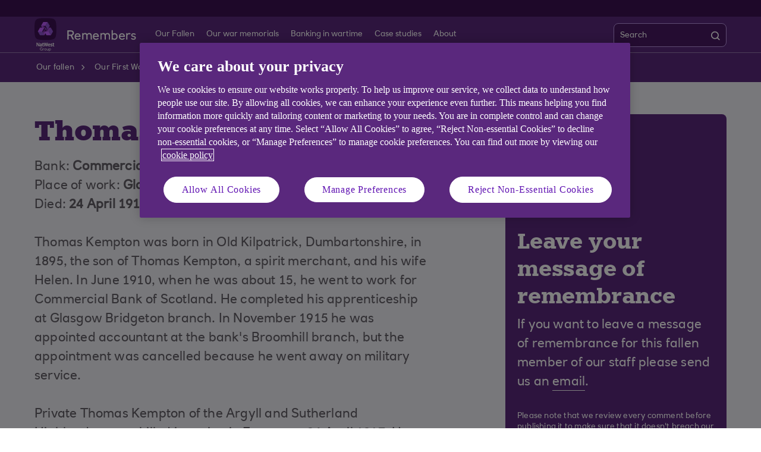

--- FILE ---
content_type: text/html; charset=UTF-8
request_url: https://www.natwestgroupremembers.com/our-fallen/our-fallen-ww1/k/thomas-kempton.html
body_size: 6195
content:
<!DOCTYPE html>





     <html lang="en" class="no-js  responsive-shelf sb_enable  responsive_natwest_group responsive__publish">










<head>	
	<!--One trust cookie configuration updated here -->
	

 
        
        
        	<!-- OneTrust Cookies Consent Notice start -->
<script defer="defer" type="text/javascript" src="https://rum.hlx.page/.rum/@adobe/helix-rum-js@%5E2/dist/micro.js" data-routing="p00000-e000000"></script>
<script src="https://cdn.cookielaw.org/scripttemplates/otSDKStub.js" type="text/javascript" charset="UTF-8" data-domain-script="4e5cedb7-7d92-4dee-8582-72bd654a9020" async></script>
<script type="text/javascript">
function OptanonWrapper() {
            if(customerAlreadyDecided()){

		readCustomerChoice() && globalUtil.faqSearchCookie && globalUtil.faqSearchCookie.init();
	}
	function customerAlreadyDecided(){
		return -1 < document.cookie.indexOf('OptanonAlertBoxClosed=');
	}
	function readCustomerChoice() {
        // We just need to agree which group of the customer should mean the he wants to use the support center with all the cookies
		// EXAMPLE: if the user has the C0004 it means we can start with all the cookies
        return OptanonActiveGroups.includes('C0002');
    }
                        if ( document.location.href.indexOf('cookie') > -1 ) {
                                    $('#onetrust-pc-sdk, .onetrust-pc-dark-filter, #onetrust-banner-sdk').hide();
                                    $('.ot-sdk-show-settings').show();
                        }
            
            if(window.optanonActiveGroupsAux === undefined){
                           window.optanonActiveGroupsAux = window.OptanonActiveGroups;
            }
            var currentActiveGroups = OptanonActiveGroups.split(',').slice(1,OptanonActiveGroups.split(',').length-1);
            for(var i=0; i<currentActiveGroups.length; i++){
              if(optanonActiveGroupsAux.indexOf(currentActiveGroups[i]) == -1){
                           switch(currentActiveGroups[i]){
                                                 case 'C0002':
                                                               _satellite.track("DCRPerformance");
                                                               break;
                                                 case 'C0003':
                                                               _satellite.track("DCRFunctional");
                                                               break;
                                                 case 'C0004':
                                                               _satellite.track("DCRTargeting");
                                                               break;
                                                 case 'C0005':
                                                               _satellite.track("DCRSocialMedia");
                                                               break;
                                                 case 'C0009':
                                                               _satellite.track("DCRAnonAnalytics");
                                                               break;
                           }
              }   
            }
            optanonActiveGroupsAux = window.OptanonActiveGroups;             
}
</script>
<!-- OneTrust Cookies Consent Notice end -->
        
 

	<!--One trust cookie configuration updated -->
    












    
	






<script type="text/javascript">
		 var digitalData = {
                    "page" : {

						"name" :"CATEGORY:&gt;REMEMBERS&gt;OUR-FALLEN&gt;OUR-FALLEN-WW1&gt;K&gt;THOMAS-KEMPTON&gt;INDEX",
                        "url" :  "https://www.natwestgroupremembers.com/remembers/our-fallen/our-fallen-ww1/k/thomas-kempton.html",
                        "queryParam" : "",
                        "type" : "CATEGORY"
                    },
                    "user" : {
                        "loggedIn" : "N"
                    },
                    "site" : {
                        "brand" : "NATWESTGROUPREMEMBERS_COM",
                        "section" : "REMEMBERS&gt;OUR-FALLEN",
                        "businessArea":"natwestgroup",
                        "webChat" : "''"
                    },
                   "server": {
                        "toolName":""
                    },
					"featureFlags" : {
							"sessionReplay" : false,
							"surveyHotjar" : false,
							"surveyMaritz" : false,
							"overWrite":{
								"sessionReplay":false,          
								"surveyHotjar":false,
								"surveyMaritz":false,
							}
						},
                    
					"event":[]


        },IDM = {
			validationRules : {},
			validationMsgs: {},
			lightboxPaths: {}	
		};

	 </script>



	<script type="text/javascript">
        /*
        * Documentation: https://experienceleague.adobe.com/en/docs/experience-platform/web-sdk/personalization/manage-flicker
        * IMPORTANT: You must add the snippet before loading the tag manager, i.e., Adobe Launch script which is loaded asynchrounously.
        * This snippet will pre-hide certain HTML elements (with class 'mboxDefault') and not the entire page.
        * You can achieve that by customizing the style parameter. It can be replaced with something that pre-hides only particular regions of the page.
        * The code waits for 3000 milliseconds for Adobe Target to load and render personalised content.
        * If AEP Edge network call is not resolved before the wait time of 3000 milliseconds, it makes the default content visible.
        */
      !function(e,a,n,t){var i=e.head;if(i){
      if (a) return;
      var o=e.createElement("style");
      o.id="alloy-prehiding",o.innerText=n,i.appendChild(o),setTimeout(function(){o.parentNode&&o.parentNode.removeChild(o)},t)}}
      (document, document.location.href.indexOf("adobe_authoring_enabled") !== -1, ".mboxDefault { opacity: 0 !important }", 3000);
	</script>


	
    
	

    
	

    
    
    
    
    

	
    
		<script src='https://assets.adobedtm.com/90decdbe34ba/7842e20738bc/launch-b922a005b721.min.js' async>  </script>
    
	

    
	

    
    
    
    
    

	
    
	

    
	

    
    
    
    
    

	
    
	

    
	

    
    
    
    
    

	
    
	

    
	

    
    
    
    
    

	
    
	

    
	

    
    
    
    
    




	<link rel="preconnect" href="https://nw.scene7.com" crossorigin/>
    <link rel="dns-prefetch" href="https://nw.scene7.com" crossorigin/>
    
	
		<link rel="canonical" href="https://www.natwestgroupremembers.com/our-fallen/our-fallen-ww1/k/thomas-kempton.html"/>
	
    <meta charset="utf-8"/>
    <meta http-equiv="X-UA-Compatible" content="IE=edge"/>
    <meta name="viewport" content="width=device-width, initial-scale=1.0"/>
    <meta name="keywords"/>
	
    
    
    
    
    
    

    
    

    <meta http-equiv="Last-Modified" content="10 Aug 2021 10:41:18 BST"/>
    <meta name="title" content="Thomas Kempton | NatWest Group Remembers"/>
	<meta name="subtitle"/>
    <meta name="description" content="Thomas Kempton worked for Commercial Bank of Scotland and died in the First World War."/>
    <meta name="navigation-title" content="Thomas Kempton"/>
    <meta property="og:title" content="Thomas Kempton | NatWest Group Remembers"/>
    <meta property="og:type"/>
    
	
		<meta property="og:image" content="/content/dam/natwestgroupremembers_com/nwg-remembers-og-logo.png"/>
	
    <meta property="og:url" content="https://www.natwestgroupremembers.com/our-fallen/our-fallen-ww1/k/thomas-kempton.html"/>
    <meta property="og:description" content="Thomas Kempton worked for Commercial Bank of Scotland and died in the First World War."/>

    
        <meta class="swiftype" name="swiftTitle" data-type="string" content="Thomas Kempton | NatWest Group Remembers"/> 
    
        <meta class="swiftype" name="swiftDescription" data-type="string" content="Thomas Kempton worked for Commercial Bank of Scotland and died in the First World War."/>
    
    <meta class="swiftype" name="swiftPublished_at" data-type="date" content="Tue Dec 12 11:10:54 GMT 2023"/>
    <meta class="swiftype" name="swifturl" data-type="enum" content="https://www.natwestgroupremembers.com/our-fallen/our-fallen-ww1/k/thomas-kempton.html"/>
    <meta class="swiftype" name="swiftBrand" data-type="string" content="NATWESTGROUPREMEMBERS_COM"/>
    <meta class="swiftype" name="swiftSegment" data-type="string" content="natwestgroup"/>
    
    

     
    	<meta name="google-site-verification" content="K8UOKeA3eXdnL1G1uWjHoZshGLF6NhmucbSc7hkqgcc"/>
    
    
        <link rel="shortcut icon" type="image/x-icon" href="/apps/settings/wcm/designs/responsive_champion/clientlibs/resources/responsive_natwest_group_favicon.ico"/>
    
        
    
    
        
    




    
<link rel="stylesheet" href="/etc.clientlibs/responsive/clientlibs/clientlib_base_champion-_d5e9688189b4afac501577ba75de38bf.min.css" type="text/css"/>




    
<link rel="stylesheet" href="/etc.clientlibs/responsive/clientlibs/clientlib_base-_5360fd92ed88140022e20a1444c982da.min.css" type="text/css"/>




    




    




    
<script src="/etc.clientlibs/clientlibs/granite/jquery.min.js"></script>
<script src="/etc.clientlibs/clientlibs/granite/utils.min.js"></script>
<script src="/etc.clientlibs/clientlibs/granite/jquery/granite.min.js"></script>
<script src="/etc.clientlibs/foundation/clientlibs/jquery.min.js"></script>
<script src="/etc.clientlibs/foundation/clientlibs/shared.min.js"></script>
<script src="/etc.clientlibs/responsive/clientlibs/clientlib_base_dependencies-_ee316301582400e53cabde696cb078bd.min.js"></script>




    







    

    <title>Thomas Kempton | NatWest Group Remembers</title>

    
</head>
<body>
	
	
	<input type="hidden" id="dumpParams" value="alloy_redirect"/>
	<div></div>

	<div>

	<input type="hidden" name="navigationTag" id="navigationTag"/>

	



    
    
    
<link rel="stylesheet" href="/etc.clientlibs/responsive/clientlibs/clientlib_smartbanner/clientlib_smartbanner_champion-_fe98640fa2e72d9f3e4e5eae26fdf004.min.css" type="text/css"/>



    
    <meta name="apple-itunes-app"/>
    <meta name="google-play-app"/>
    <link rel="apple-touch-icon"/>
    <link rel="andriod-icon"/>
    <meta name="apple-target-url"/>
    <meta name="android-target-url"/>
    
	
	
	

	<div class="main-wrapper">
		<div class="site-content">
			
 






 	


<div class="skip-links reset shelf-container" id="skiplinks">
	<a class="txt-p-1" href="#main-content-wrapper">Skip to main content</a>
</div>
			<header>
				
				
					
					
						<div class="iah iah--responsive">
							
							
							
								
								
								
								 
		





    
<link rel="stylesheet" href="/etc.clientlibs/responsive/components/foundation/iaheadernavigation/clientlibs/clientlib_ia_headernavigation_champion-_349e7ae5cf4eedf7a6686283641ada58.min.css" type="text/css">






<div class="ia__main-content l1_hide ">

   <div class="iah__share container-fluid desktop--rbscom desktop--natwestgroup" data-domain="responsive_champion" data-contentpath="/content/natwestgroupremembers_com/en_uk/remembers/iaheaderchampion">
      <div class="iah__container  container">
         <div class="iah__l0__right pull-right">
            <nav aria-label="Level zero Navigation">
               <ul class="ia__nav ia__navbar-nav ia__noprice">
                  <li class="share_price desktop">
                  </li>
                  
               </ul>
            </nav>
         </div>
      </div>
   </div>
 




 
   <div class="iah__l2 iah__l2--visible-md iah__l2--visible-sm ">
      <div class="iah__container">
         <div class="iah__l2__main-links">
            
			
				<div class="iah__login">
				   
					  
	
	
	
	
		
		
		
    
<link rel="stylesheet" href="/etc.clientlibs/responsive/components/foundation/iagloballogin/clientlibs/clientlib_ia_global_login_champion-_d5e9688189b4afac501577ba75de38bf.min.css" type="text/css">



	
	
			
		</a>
	
	
	
				   
				   <div class="bussiness__login">
					  
</div>
				</div>
			
            <div>
               





    
<link rel="stylesheet" href="/etc.clientlibs/responsive/components/foundation/iaglobalnavlogo/clientlibs/clientlib_ia_global_logo_champion-_9f70e377798d49ec9c7a90a25b5fa070.min.css" type="text/css">




 

<div class="iah__logo">
	    <a class="iah__logo-link" href="/remembers.html" title="NatWest Group Remembers Logo">
    
    <img src='/content/dam/championlogos/NWG_Remembers_Stacked_NEG_.svg' alt="NatWest Group Remembers Logo"/> 

		</a>
</div> 

            </div>
            
            <div class="mobile__hamburger">
               <button aria-expanded="false" aria-label="More options menu" class="iah__menu-link menu-open">
               <span class='icon-menu'></span>
               <span class="opened" aria-hidden="true">Menu</span>
               <span class='icon-close'></span>
               <span class="closed" aria-hidden="true">Close</span>
               </button>
            </div>
            <div class="iah__l1__l2__holder">
               
                  <div class="header-top-mobile visible-xs visible-sm">
                     <div class="brand-logo">
                        
                        <div class="iah__logo mobile_logo">
                           <a class="iah__logo-link mobile-logo-link" href="/remembers.html" title="NatWest Group Remembers Logo">
                              
                              <img src='/content/dam/championlogos/NWG_Remembers_Stacked_NEG_.svg' alt="NatWest Group Remembers Logo"/>

                           </a>
                        </div>
                     </div>              
                  </div>
                                             
               <button aria-expanded="false" aria-label="Close menu" class="iah__menu-link menu-open">
               <span class='icon-close'></span>
               <span class="closed">Close</span>
               </button>
               
               
               <div class="iah__l1 hide_nav_m">
                  <nav aria-label="Main Navigation" class="hide__mobile hide__desktop">
                     <ul class="ia__nav ia__navbar-nav">
                        
                     </ul>
                  </nav>
               </div>
               <nav aria-label="Site Navigation" class="iah__nav-l2 ">
                  
                  <ul class="ia__nav ia__navbar-nav__l2">
				  
					<li class="share_price mobile ia__noprice"> </li>
				  
                     
                        
                        
                        <li class=" ">
                           
                           
                              <a data-level="l2" href="/our-fallen.html" data-navid="our fallen"><span>Our Fallen</span>
                              </a>
                           
                           
                           <div class="iah__nav-l3">
                              <div class="ia-l2-active"><a href="javascript:void(0)"><span>Our Fallen</span></a></div>
                              <div class="iah__container">
                                 <ul class="ia__nav ia__navbar-nav__l3">
                                    
                                 </ul>
                              </div>
                           </div>
                        </li>
                     
                        
                        
                        <li class=" ">
                           
                           
                              <a data-level="l2" href="/our-war-memorials.html" data-navid="our war memorials"><span>Our war memorials</span>
                              </a>
                           
                           
                           <div class="iah__nav-l3">
                              <div class="ia-l2-active"><a href="javascript:void(0)"><span>Our war memorials</span></a></div>
                              <div class="iah__container">
                                 <ul class="ia__nav ia__navbar-nav__l3">
                                    
                                 </ul>
                              </div>
                           </div>
                        </li>
                     
                        
                        
                        <li class=" ">
                           
                           
                              <a data-level="l2" href="/banking-in-wartime.html" data-navid="banking in wartime"><span>Banking in wartime</span>
                              </a>
                           
                           
                           <div class="iah__nav-l3">
                              <div class="ia-l2-active"><a href="javascript:void(0)"><span>Banking in wartime</span></a></div>
                              <div class="iah__container">
                                 <ul class="ia__nav ia__navbar-nav__l3">
                                    
                                 </ul>
                              </div>
                           </div>
                        </li>
                     
                        
                        
                        <li class=" ">
                           
                           
                              <a data-level="l2" href="/case-studies.html" data-navid="case studies"><span>Case studies</span>
                              </a>
                           
                           
                           <div class="iah__nav-l3">
                              <div class="ia-l2-active"><a href="javascript:void(0)"><span>Case studies</span></a></div>
                              <div class="iah__container">
                                 <ul class="ia__nav ia__navbar-nav__l3">
                                    
                                 </ul>
                              </div>
                           </div>
                        </li>
                     
                        
                        
                        <li class=" ">
                           
                           
                              <a data-level="l2" href="/about-natwest-group-remembers.html" data-navid="about"><span>About</span>
                              </a>
                           
                           
                           <div class="iah__nav-l3">
                              <div class="ia-l2-active"><a href="javascript:void(0)"><span>About</span></a></div>
                              <div class="iah__container">
                                 <ul class="ia__nav ia__navbar-nav__l3">
                                    
                                 </ul>
                              </div>
                           </div>
                        </li>
                     
                  </ul>
				  		   
			   <div class="iah__share container-fluid mobile--rbscom mobile--natwestgroup" data-domain="responsive_champion">
				  <div class="iah__container  container">
					 <div class="iah__l0__right">
						<nav aria-label="Level zero Navigation" class="hide__desktop--rbscom hide__desktop--natwestgroup">
						   <ul class="ia__nav ia__navbar-nav__l2">

							  
						   </ul>
						</nav>
					 </div>
				  </div>
			   </div>
			 
         
               </nav>
	
            </div>
            <div class="loginbus">
               <div class="bussiness__login bussiness__login--mobile">
                  

               </div>
               
               <div>
                  
                     
	<div>
		
			
				

    
    
    
    
    
<link rel="stylesheet" href="/etc.clientlibs/responsive/components/foundation/iaglobalsearch/clientlibs/clientlib_ia_global_search_champion-_d5e9688189b4afac501577ba75de38bf.min.css" type="text/css">




    
    
    
        
    
    
    
    
        
    
    
    
    
    
	
	
    
    
    
    
    
    
    
	
    
	
	
	
	 
    
    
      
    
    <div class="iah__search"> 
        
            <div class="back-to-menu visible-xs visible-sm">
                <a href="javascript:void(0)" class="back-to-menu-link">
                    <span>
                        Back to main menu
                    </span>
                </a>
            </div>
              
        <div class="iah-search-active">
            <a href="#" class="iah-search-title">Search</a>
        </div>
        <div style="" id="navbar" class="iah__search__navbar-collapse">
            <div class="iah__search__wrap">
                <div class="iah__search-title">Search</div>
                <form class="iah__search__form cf" autocomplete="off" method="GET " action="/search-results.html" role="search">
                    <div class="iah__search-area">
                        <label class="iah__search-label" for="Search">Search</label>
                        <input type="text" value="" aria-label="Search" class="iah__search-input" id="Search" name="q"/>
                        <button type="submit" class="iah__search_submt_btn search-desktop-icon" aria-label="search">                   
                            <span class="iah__search_btn-box">Search</span>
                            
                                <span class="iah__search_focusicon"></span>
                            
                            <img src="/etc.clientlibs/responsive/components/foundation/iaglobalsearch/clientlibs/clientlib_ia_global_search_champion/resources/images/search_icon.svg" alt="Search"/>
                        </button>
                        <button type="submit" class="iah__search_submt_btn search-mobile-icon" aria-label="search">
                                <span class="iah__search_btn-box">Search</span>
                                
                                    <span class="iah__search_focusicon"></span>
                                
                                <img src="/etc.clientlibs/responsive/components/foundation/iaglobalsearch/clientlibs/clientlib_ia_global_search_champion/resources/images/search_icon.svg" alt="Search"/>
                        </button>                                          
                        
                            <input type="hidden" name="brand" value="NATWESTGROUPREMEMBERS_COM"/>
                        
                            <input type="hidden" name="section" value="natwestgroup"/>
                        
                        <input type="hidden" name="enginekey" value="PP9hkyWsskEiowsP5Q88"/>
                    </div>
                    
                    
                        
                    
                    <div class="iah__search__error-mess" aria-label="errormessage">
                        Please enter a keyword
                    </div>
                </form>
            </div>
        </div>
    </div>
    
    
<script src="/etc.clientlibs/responsive/components/foundation/iaglobalsearch/clientlibs/clientlib_ia_global_search_base-_9f70e377798d49ec9c7a90a25b5fa070.min.js" async></script>




			
		
		
	</div>	

                  
               </div>
            </div>
            
            <div class="lah__search__show">
			
               
               <div class="iah__mb__search ">
				   
                  
                     
	
	
	
	
	
	
		
	
	
                  
                  
                     
	<div>
		
		
			
				

<div class="iah__search-tab">
        <button type="button" class="iah__btn__tabs" data-target="search">            
            <span class="iah__btn__tabs_wrap">   
                <span>          
                
				
                
                    <img src="/etc.clientlibs/responsive/components/foundation/iaglobalsearch/clientlibs/clientlib_ia_global_search_champion/resources/images/searchicon_mob.svg" role="presentation" alt=""/>
                
                
                
				
                <span class="iah__search_btn-box">Search</span>        
            </span>
        </button>
</div>	

			
		
	</div>	

                  
               </div>
            </div>
         </div>
      </div>
   </div>
</div>

<div class="iah__over-lay">Overlay</div>

    
<script src="/etc.clientlibs/responsive/components/foundation/iaheadernavigation/clientlibs/clientlib_ia_headernavigation_base-_ee316301582400e53cabde696cb078bd.min.js" async></script>



	


							
						</div>
					
				
			</header>
		
			<div>
				




    
<link rel="stylesheet" href="/etc.clientlibs/responsive/components/foundation/notificarioncarousel/clientlibs/clientlib_notification_champion-_8cb0e9906d6efb6b60c6dd8b12aa69a6.min.css" type="text/css"/>





	
	   
	
	
 
 





    













    
<script src="/etc.clientlibs/responsive/components/foundation/notificarioncarousel/clientlibs/clientlib_notification_base-_7ad603327c300d88c7efdd686a27d4b6.min.js" async></script>



			</div>

			

			

			<main class="responsive_base" id="main-content-wrapper">
				
					
                        <div id="breadrumb">
                            



    
<link rel="stylesheet" href="/etc.clientlibs/responsive/editable/components/foundation/breadcrumb/clientlibs/clientlib_breadcrumb_champion-_b5be1ee929c0226b89e38a0ad1668a92.min.css" type="text/css"/>



 
 
 







 	
         
		 
		 
    

 

<section class="container-fluid comp-breadcrumb">
	<div class="container">  
	<div class="row ">
		<div class="col-xs-12">        
			<div class="breadcrumb scrolling-text">
				<nav class="overflow-item" aria-label="Breadcrumb">
				 <ol class="breadcrumb-list" itemscope itemtype="https://schema.org/BreadcrumbList" role="list">
					
						 
						
		
						 
							 <li itemprop="itemListElement" itemscope itemtype="https://schema.org/ListItem" role="listitem">
								<a href="/our-fallen.html" title="Our fallen" itemprop="item"><span itemprop="name">Our fallen</span></a>
								<span class="breadcrumb-arrow"></span>
								<meta itemprop="position" content="1"/>
							 </li>
                             

						 
					
						 
						
		
						 
							 <li itemprop="itemListElement" itemscope itemtype="https://schema.org/ListItem" role="listitem">
								<a href="/our-fallen/our-fallen-ww1.html" title="Our First World War fallen" itemprop="item"><span itemprop="name">Our First World War fallen</span></a>
								<span class="breadcrumb-arrow"></span>
								<meta itemprop="position" content="2"/>
							 </li>
                             

						 
					
						 
						
		
						

						  
							<li itemprop="itemListElement" itemscope itemtype="https://schema.org/ListItem" role="listitem">
								<a class="currentlink" aria-current="page" itemprop="item">Thomas Kempton
									<span class="tooltip-text" aria-hidden="true" itemprop="name">Thomas Kempton</span>
								</a>
								<meta itemprop="position" content="3"/>
							</li>                           
						  
					
				   </ul>
			   </nav>
			</div>
		</div>
	</div>
	</div>
</section>

	
    
<script src="/etc.clientlibs/responsive/editable/components/foundation/breadcrumb/clientlibs/clientlib_breadcrumb_dtm-_26168a40a8442fa6a573f48bc94e1a9f.min.js" defer></script>
<script src="/etc.clientlibs/responsive/editable/components/foundation/breadcrumb/clientlibs/clientlib_breadcrumb-_eeb5c8630d247969b2a254c11ee55157.min.js" defer></script>



                        </div>
                    
                    
				
				


<div class="aem-Grid aem-Grid--12 aem-Grid--default--12 ">
    
    




    
<link rel="stylesheet" href="/etc.clientlibs/responsive/components/foundation/peoplearticle/clientlibs/clientlib_peoplearticle_champion-_8cb0e9906d6efb6b60c6dd8b12aa69a6.min.css" type="text/css"/>




<div class="container-fluid people-article type-our-fallen">
	<div class="container">
		<div class="people-article__wrapper">
			<div class="row">			
				<div class="col-lg-7 col-md-7 col-sm-9 col-xs-12 ">
					<div class="people-article__left-wrap">
						
						<div class="row">			
							<div class="col-lg-12 col-md-12 col-sm-12 col-xs-12 ">
								<div class="people-article__persontitle">
									





    
<link rel="stylesheet" href="/etc.clientlibs/responsive/components/foundation/title/clientlibs/clientlib_title-_b5be1ee929c0226b89e38a0ad1668a92.min.css" type="text/css"/>



















	
	
		<h1 class="title-comp    ">
	
	 
	
		Thomas Kempton  
	
   </h1>



    
<script src="/etc.clientlibs/responsive/components/foundation/title/clientlibs/clientlib_title_base-_abf931309a226833146bff949d495b8f.min.js" defer></script>



	
								</div>
								<div class="people-article__persondetail">
									




    
<link rel="stylesheet" href="/etc.clientlibs/responsive/components/foundation/rte/clientlibs/clientlib_rte_champion-_26168a40a8442fa6a573f48bc94e1a9f.min.css" type="text/css"/>







    <div class="comp-rich-text">
        <p>Bank: <strong>Commercial Bank of Scotland</strong></p>
<p>Place of work: <strong>Glasgow Bridgeton branch</strong></p>
<p>Died: <strong>24 April 1917</strong></p>
<p>&nbsp;</p>
<p>Thomas Kempton was born in Old Kilpatrick, Dumbartonshire, in 1895, the son of Thomas Kempton, a spirit merchant, and his wife Helen. In June 1910, when he was about 15, he went to work for Commercial Bank of Scotland. He completed his apprenticeship at Glasgow Bridgeton branch. In November 1915 he was appointed accountant at the bank's Broomhill branch, but the appointment was cancelled because he went away on military service.</p>
<p>&nbsp;</p>
<p>Private Thomas Kempton of the Argyll and Sutherland Highlanders was killed in action in France on 24 April 1917. He was 22 years old.</p>
<p>&nbsp;</p>
<p>Thomas Kempton&nbsp;is commemorated on a bank war memorial at&nbsp;<a href="/our-war-memorials/war-memorials/e/m151-commercial-bank-of-scotland.html" target="_blank">36 St Andrew Square, Edinburgh</a>.</p>
 
    </div>



    
<script src="/etc.clientlibs/responsive/components/foundation/rte/clientlibs/clientlib_rte_base_dtm-_52116cc441fb90cd2ca76a1f6ec77915.min.js" defer></script>
<script src="/etc.clientlibs/responsive/components/foundation/rte/clientlibs/clientlib_rte_base-_a3c181f8d86ade1f1b0a1b6f1d5b0e57.min.js" defer></script>


	
								</div>
							</div>
						</div>
					</div>
				</div>	
				<div class="col-lg-4 col-lg-offset-1 col-md-5 col-sm-10 col-xs-12">
    				
						<div class="people-article__right-wrap">
							<div class="people-article__img-detail">
								<div class="people-article__img-wrapper">							
									



    
<script src="/etc.clientlibs/responsive/editable/components/foundation/textLinkImage/clientlibs/clientlib_global_image_base-_349e7ae5cf4eedf7a6686283641ada58.min.js" defer></script>
<script src="/etc.clientlibs/responsive/components/foundation/image/clientlibs/clientlib_global_image_base-_7ad603327c300d88c7efdd686a27d4b6.min.js" defer></script>








	
	
	
    
	
	
	
   		
		
		
            
            	<div class="comp-img-generic" data-staticimage="/content/dam/natwestgroupremembers_com/test-only/envelope.png">
                    
						
    
<script src="/etc.clientlibs/responsive/editable/components/foundation/image/clientlibs/clientlib_image_base/clientlibs-_d50122aa25f15e46d6102870b4c20749.min.js" defer></script>
<script src="/etc.clientlibs/responsive/components/foundation/image/clientlibs/clientlib_image_base/clientlibs-_a3c181f8d86ade1f1b0a1b6f1d5b0e57.min.js" defer></script>



												
						
						    <div class="adaptive-image-wrapper" data-picture data-picture-width="139" data-picture-height="136" data-role="presentation">
    	                        <div data-src='/content/dam/natwestgroupremembers_com/test-only/image.dim.180.envelope.png' data-media="(min-width: 100px)"></div>
		                        <div data-src='/content/dam/natwestgroupremembers_com/test-only/image.dim.270.envelope.png' data-media="(min-width: 181px)"></div>
		                        <div data-src='/content/dam/natwestgroupremembers_com/test-only/image.dim.360.envelope.png' data-media="(min-width: 271px)"></div>
		                        <div data-src='/content/dam/natwestgroupremembers_com/test-only/image.dim.480.envelope.png' data-media="(min-width: 361px)"></div>
                                <div data-src='/content/dam/natwestgroupremembers_com/test-only/image.dim.full.envelope.png' data-media="(min-width: 481px)"></div>
		                      <noscript>
			                     <img src='/content/dam/natwestgroupremembers_com/test-only/image.dim.180.envelope.png' role='presentation'/>
		                       </noscript>
                            </div>
						
                    
                    
				</div>
            
		



							
								</div>	
								<div class="people-article_right-wrap_persontitle">
									





    



















	
	
		<h3 class="title-comp    ">
	
	 
	
		Leave your message of remembrance  
	
   </h3>



    




								</div>
							</div>
							<div class="people-article_right-wrap_persondetail">
								




    







    <div class="comp-rich-text">
        <p>If you want to leave a message of remembrance for this fallen member of our staff please send us an&nbsp;<a href="mailto:archives@natwest.com">email</a>.</p>
 
    </div>



    


	
							</div>
							<div class="people-article_personterms">
								




    







    <div class="comp-rich-text">
        <p>Please note that we review every comment before publishing it to make sure that it doesn't breach our posting guidelines so it sometimes takes a day or two for your comments to appear.</p>
 
    </div>



    


	
							</div> 
						</div>
    				
				</div>
			</div>
		</div>
	</div>
</div>

    
</div>

			</main>
		</div>


	</div></div>

	
		

 
    <div class="ia__footer ia__footer--responsive">		
        	


   
   
      
   
   
    
<link rel="stylesheet" href="/etc.clientlibs/responsive/components/foundation/iafooter/clientlibs/clientlib_ia_footer_champion-_eeb5c8630d247969b2a254c11ee55157.min.css" type="text/css"/>




   
   
   
   
   
   <footer class="flex-rw ">
      <div class="iah__container">
         <nav aria-label="footer navigation" class="   ">
            
               

   <div class="footer__list__one">
      <ul>
         
            
            
            
               <li>	
                  <a class="footer__header" target="_self"><img role="presentation" alt=""/><span></span></a>
               </li>
            
         
            
            
            
               <li>	
                  <a class="footer__header" target="_self"><img role="presentation" alt=""/><span></span></a>
               </li>
            
         
      </ul>
   </div>

            
            





	<div class="footer__list__two   ">
		
			
			
				<div class="footer_nav_links">
					<h4 class="footer__header">Related sites</h4>
					<ul>
						
							
								<li class=" ">
									<a href='https://www.natwestgroup.com'>NatWest Group</a>
								</li>
							
							
						
							
								<li class=" ">
									<a href='https://www.natwestgroup.com/heritage.html'>NatWest Group Heritage Hub</a>
								</li>
							
							
						
					</ul>
				</div>
			
		
			
			
				<div class="footer_nav_links">
					<h4 class="footer__header">Help</h4>
					<ul>
						
							
								<li class=" ">
									<a href='/about-natwest-group-remembers.html'>About NatWest Group Remembers</a>
								</li>
							
							
						
							
								<li class=" ">
									<a href='/about-natwest-group-remembers/contact-us.html'>Contact us</a>
								</li>
							
							
						
					</ul>
				</div>
			
		
		
        
        
    </div>

            
               <div class="footer__list__three ">
                  <ul>
                     
                        
                        
                           <li><a href='/cookie-privacy.html' target="_blank" rel="noopener">Cookie Policy</a></li>
                           
                        
                        
                     
                        
                        
                           <li><a href='/hygiene/privacy.html' target="_blank" rel="noopener">Privacy notice</a></li>
                           
                        
                        
                     
                        
                        
                           <li><a href='/hygiene/legal-information.html' target="_blank" rel="noopener">Legal information</a></li>
                           
                        
                        
                     
                        
                        
                           <li><a href='/hygiene/posting-guidelines.html' target="_blank" rel="noopener">Posting guidelines</a></li>
                           
                        
                        
                     
                        
                        
                           <li><a href='/hygiene/sitemap.html' target="_blank" rel="noopener">Site Map</a></li>
                           
                        
                        
                     
                        
                        
                           <li><a href='/hygiene/accessibility.html' target="_blank" rel="noopener">Accessibility</a></li>
                           
                        
                        
                     
                  </ul>
               </div>
            
			
			<div class="footer-social-icon ">	
			   <div class="footer__list__sociallinks">
					
			   </div>
								
			</div>
			
         
               <div class="footer__copytext ">
                  <p>
                  
                  
                     
                     
                        Copyright © NatWest Group 2026.
                     
                  </p>
               </div>
            
			
         </nav>
      </div>
   </footer>


    
<script src="/etc.clientlibs/responsive/components/foundation/footer/clientlibs/clientlib_footer_base-_7ad603327c300d88c7efdd686a27d4b6.min.js" defer></script>




    
<script src="/etc.clientlibs/responsive/components/foundation/iafooter/clientlibs/clientlib_ia_footer_base-_d580e2aa515ac484bc051b2db63555fc.min.js" defer></script>











   
   
   
   
   
   

   
   
      
   
   
   
   
   

   
   
   
   
   
   

   
   
   
   
   
   

   
   
   
   
   
   

   
   
   
   
   
   
	

    </div>



    
<script src="/etc.clientlibs/responsive/clientlibs/clientlib_base-_d5e9688189b4afac501577ba75de38bf.min.js"></script>




    
<script src="/etc.clientlibs/responsive/clientlibs/clientlib_base_two-_a3c181f8d86ade1f1b0a1b6f1d5b0e57.min.js"></script>




    
<script src="/etc.clientlibs/responsive/components/foundation/dynamicmedia/clientlibs/viewer-_0b630974eed76fcb47715a27083b4f7f.min.js" defer></script>
<script src="/etc.clientlibs/responsive/clientlibs/clientlib_base_three-_eeb5c8630d247969b2a254c11ee55157.min.js"></script>




    
<script src="/etc.clientlibs/clientlibs/granite/jquery/granite/csrf.min.js"></script>



	
	
	<div class="globaldropdown"></div>
	<div hidden>
		<span id="new-window-0">Opens in a new window</span>
	</div>
</body>

</html>